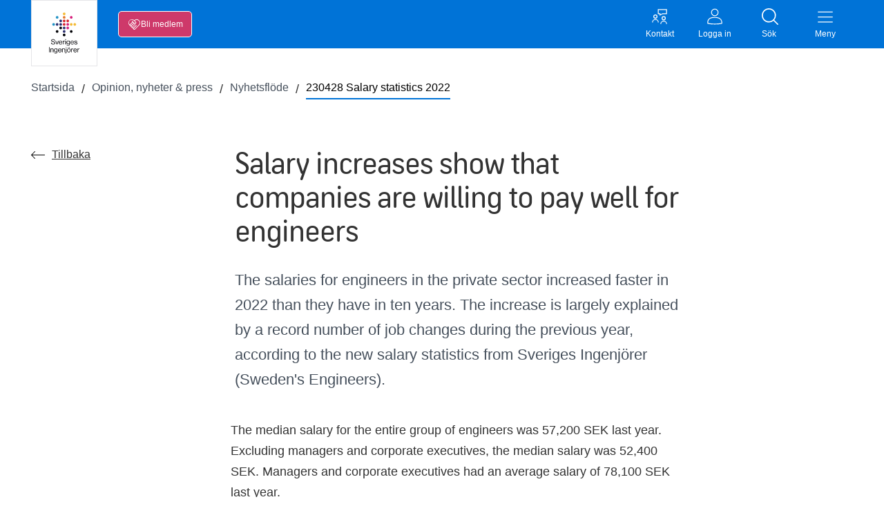

--- FILE ---
content_type: text/html; charset=utf-8
request_url: https://www.sverigesingenjorer.se/opinion-och-press/nyheter/230428-salary-statistics-2022/
body_size: 12847
content:




<!doctype html>
<html lang="sv">
<head>
    <meta charset="utf-8">
    <meta http-equiv="x-ua-compatible" content="ie=edge">
    <meta name="viewport" content="width=device-width, initial-scale=1, maximum-scale=5">


        <meta name="title" content="230428 Salary statistics 2022">

        <meta property="og:url" content="https://www.sverigesingenjorer.se/opinion-och-press/nyheter/230428-salary-statistics-2022/" />
        <meta property="og:type" content="article" />
        <meta property="og:title" content="230428 Salary statistics 2022" />
        <meta property="og:description" />
        <meta property="og:image" content="" />
        <meta name="twitter:card"
              content="summary">
        <meta name="twitter:site" content="https://www.sverigesingenjorer.se/opinion-och-press/nyheter/230428-salary-statistics-2022/">
        <meta name="twitter:title" content="230428 Salary statistics 2022">
        <meta name="twitter:description">

    <title>230428 Salary statistics 2022</title>
    <link href="/Content/assets/toolkit/styles/toolkit.css?v=qNnYG66QQYtdwZSk1G8OgbfOG_WGrBIaqE71b_JF5VE"
          rel="stylesheet" />

    <link rel="apple-touch-icon" sizes="180x180" href="/Content/apple-touch-icon.png">
    <link rel="icon" type="image/png" sizes="32x32" href="/Content/favicon-32x32.png">
    <link rel="icon" type="image/png" sizes="16x16" href="/Content/favicon-16x16.png">

    <style>
        #epi-quickNavigator {
            left: 0 !important;
            top: auto !important;
            bottom: 0 !important;
            right: auto !important;
        }

            #epi-quickNavigator .epi-quickNavigator-dropdown {
                display: none !important;
            }

            #epi-quickNavigator span {
                margin: 6px 0 0 !important;
            }
    </style>

    <script data-cmp-vendor="s898" data-cmp-purpose="c54" class="cmplazyload" data-cmp-src="https://cdn.optimizely.com/js/4907667034996736.js"></script>



<!-- Matomo Tag Manager -->
<script>
var _mtm = window._mtm = window._mtm || [];
_mtm.push({'mtm.startTime': (new Date().getTime()), 'event': 'mtm.Start'});
var d=document, g=d.createElement('script'), s=d.getElementsByTagName('script')[0];
g.async=true; g.src='https://cdn.matomo.cloud/sverigesingenjorer.matomo.cloud/container_XXOlTmI0.js'; s.parentNode.insertBefore(g,s);
</script>
<!-- End Matomo Tag Manager --> 

<meta name="google-site-verification" content="ACYL5txsY4iHQXQB44sG-8H3OX5mNMaaV6j_mKae1nk" />
    <script>
!function(T,l,y){var S=T.location,k="script",D="instrumentationKey",C="ingestionendpoint",I="disableExceptionTracking",E="ai.device.",b="toLowerCase",w="crossOrigin",N="POST",e="appInsightsSDK",t=y.name||"appInsights";(y.name||T[e])&&(T[e]=t);var n=T[t]||function(d){var g=!1,f=!1,m={initialize:!0,queue:[],sv:"5",version:2,config:d};function v(e,t){var n={},a="Browser";return n[E+"id"]=a[b](),n[E+"type"]=a,n["ai.operation.name"]=S&&S.pathname||"_unknown_",n["ai.internal.sdkVersion"]="javascript:snippet_"+(m.sv||m.version),{time:function(){var e=new Date;function t(e){var t=""+e;return 1===t.length&&(t="0"+t),t}return e.getUTCFullYear()+"-"+t(1+e.getUTCMonth())+"-"+t(e.getUTCDate())+"T"+t(e.getUTCHours())+":"+t(e.getUTCMinutes())+":"+t(e.getUTCSeconds())+"."+((e.getUTCMilliseconds()/1e3).toFixed(3)+"").slice(2,5)+"Z"}(),iKey:e,name:"Microsoft.ApplicationInsights."+e.replace(/-/g,"")+"."+t,sampleRate:100,tags:n,data:{baseData:{ver:2}}}}var h=d.url||y.src;if(h){function a(e){var t,n,a,i,r,o,s,c,u,p,l;g=!0,m.queue=[],f||(f=!0,t=h,s=function(){var e={},t=d.connectionString;if(t)for(var n=t.split(";"),a=0;a<n.length;a++){var i=n[a].split("=");2===i.length&&(e[i[0][b]()]=i[1])}if(!e[C]){var r=e.endpointsuffix,o=r?e.location:null;e[C]="https://"+(o?o+".":"")+"dc."+(r||"services.visualstudio.com")}return e}(),c=s[D]||d[D]||"",u=s[C],p=u?u+"/v2/track":d.endpointUrl,(l=[]).push((n="SDK LOAD Failure: Failed to load Application Insights SDK script (See stack for details)",a=t,i=p,(o=(r=v(c,"Exception")).data).baseType="ExceptionData",o.baseData.exceptions=[{typeName:"SDKLoadFailed",message:n.replace(/\./g,"-"),hasFullStack:!1,stack:n+"\nSnippet failed to load ["+a+"] -- Telemetry is disabled\nHelp Link: https://go.microsoft.com/fwlink/?linkid=2128109\nHost: "+(S&&S.pathname||"_unknown_")+"\nEndpoint: "+i,parsedStack:[]}],r)),l.push(function(e,t,n,a){var i=v(c,"Message"),r=i.data;r.baseType="MessageData";var o=r.baseData;return o.message='AI (Internal): 99 message:"'+("SDK LOAD Failure: Failed to load Application Insights SDK script (See stack for details) ("+n+")").replace(/\"/g,"")+'"',o.properties={endpoint:a},i}(0,0,t,p)),function(e,t){if(JSON){var n=T.fetch;if(n&&!y.useXhr)n(t,{method:N,body:JSON.stringify(e),mode:"cors"});else if(XMLHttpRequest){var a=new XMLHttpRequest;a.open(N,t),a.setRequestHeader("Content-type","application/json"),a.send(JSON.stringify(e))}}}(l,p))}function i(e,t){f||setTimeout(function(){!t&&m.core||a()},500)}var e=function(){var n=l.createElement(k);n.src=h;var e=y[w];return!e&&""!==e||"undefined"==n[w]||(n[w]=e),n.onload=i,n.onerror=a,n.onreadystatechange=function(e,t){"loaded"!==n.readyState&&"complete"!==n.readyState||i(0,t)},n}();y.ld<0?l.getElementsByTagName("head")[0].appendChild(e):setTimeout(function(){l.getElementsByTagName(k)[0].parentNode.appendChild(e)},y.ld||0)}try{m.cookie=l.cookie}catch(p){}function t(e){for(;e.length;)!function(t){m[t]=function(){var e=arguments;g||m.queue.push(function(){m[t].apply(m,e)})}}(e.pop())}var n="track",r="TrackPage",o="TrackEvent";t([n+"Event",n+"PageView",n+"Exception",n+"Trace",n+"DependencyData",n+"Metric",n+"PageViewPerformance","start"+r,"stop"+r,"start"+o,"stop"+o,"addTelemetryInitializer","setAuthenticatedUserContext","clearAuthenticatedUserContext","flush"]),m.SeverityLevel={Verbose:0,Information:1,Warning:2,Error:3,Critical:4};var s=(d.extensionConfig||{}).ApplicationInsightsAnalytics||{};if(!0!==d[I]&&!0!==s[I]){var c="onerror";t(["_"+c]);var u=T[c];T[c]=function(e,t,n,a,i){var r=u&&u(e,t,n,a,i);return!0!==r&&m["_"+c]({message:e,url:t,lineNumber:n,columnNumber:a,error:i}),r},d.autoExceptionInstrumented=!0}return m}(y.cfg);function a(){y.onInit&&y.onInit(n)}(T[t]=n).queue&&0===n.queue.length?(n.queue.push(a),n.trackPageView({})):a()}(window,document,{src: "https://js.monitor.azure.com/scripts/b/ai.2.gbl.min.js", crossOrigin: "anonymous", cfg: {instrumentationKey: '422a7abb-c25a-4210-9669-a563f923355c', disableCookiesUsage: false }});
</script>

</head>


<body>
<!-- Consentmanager script -->

<script>if (!("gdprAppliesGlobally" in window)) { window.gdprAppliesGlobally = true } if (!("cmp_id" in window) || window.cmp_id < 1) { window.cmp_id = 0 } if (!("cmp_cdid" in window)) { window.cmp_cdid = "58583af201042" } if (!("cmp_params" in window)) { window.cmp_params = "" } if (!("cmp_host" in window)) { window.cmp_host = "d.delivery.consentmanager.net" } if (!("cmp_cdn" in window)) { window.cmp_cdn = "cdn.consentmanager.net" } if (!("cmp_proto" in window)) { window.cmp_proto = "https:" } if (!("cmp_codesrc" in window)) { window.cmp_codesrc = "1" } window.cmp_getsupportedLangs = function () { var b = ["DE", "EN", "FR", "IT", "NO", "DA", "FI", "ES", "PT", "RO", "BG", "ET", "EL", "GA", "HR", "LV", "LT", "MT", "NL", "PL", "SV", "SK", "SL", "CS", "HU", "RU", "SR", "ZH", "TR", "UK", "AR", "BS"]; if ("cmp_customlanguages" in window) { for (var a = 0; a < window.cmp_customlanguages.length; a++) { b.push(window.cmp_customlanguages[a].l.toUpperCase()) } } return b }; window.cmp_getRTLLangs = function () { var a = ["AR"]; if ("cmp_customlanguages" in window) { for (var b = 0; b < window.cmp_customlanguages.length; b++) { if ("r" in window.cmp_customlanguages[b] && window.cmp_customlanguages[b].r) { a.push(window.cmp_customlanguages[b].l) } } } return a }; window.cmp_getlang = function (j) { if (typeof (j) != "boolean") { j = true } if (j && typeof (cmp_getlang.usedlang) == "string" && cmp_getlang.usedlang !== "") { return cmp_getlang.usedlang } var g = window.cmp_getsupportedLangs(); var c = []; var f = location.hash; var e = location.search; var a = "languages" in navigator ? navigator.languages : []; if (f.indexOf("cmplang=") != -1) { c.push(f.substr(f.indexOf("cmplang=") + 8, 2).toUpperCase()) } else { if (e.indexOf("cmplang=") != -1) { c.push(e.substr(e.indexOf("cmplang=") + 8, 2).toUpperCase()) } else { if ("cmp_setlang" in window && window.cmp_setlang != "") { c.push(window.cmp_setlang.toUpperCase()) } else { if (a.length > 0) { for (var d = 0; d < a.length; d++) { c.push(a[d]) } } } } } if ("language" in navigator) { c.push(navigator.language) } if ("userLanguage" in navigator) { c.push(navigator.userLanguage) } var h = ""; for (var d = 0; d < c.length; d++) { var b = c[d].toUpperCase(); if (g.indexOf(b) != -1) { h = b; break } if (b.indexOf("-") != -1) { b = b.substr(0, 2) } if (g.indexOf(b) != -1) { h = b; break } } if (h == "" && typeof (cmp_getlang.defaultlang) == "string" && cmp_getlang.defaultlang !== "") { return cmp_getlang.defaultlang } else { if (h == "") { h = "EN" } } h = h.toUpperCase(); return h }; (function () { var y = document; var z = y.getElementsByTagName; var j = window; var r = ""; var b = "_en"; if ("cmp_getlang" in j) { r = j.cmp_getlang().toLowerCase(); if ("cmp_customlanguages" in j) { var g = j.cmp_customlanguages; for (var u = 0; u < g.length; u++) { if (g[u].l.toLowerCase() == r) { r = "en"; break } } } b = "_" + r } function A(e, D) { e += "="; var d = ""; var m = e.length; var i = location; var E = i.hash; var w = i.search; var s = E.indexOf(e); var C = w.indexOf(e); if (s != -1) { d = E.substring(s + m, 9999) } else { if (C != -1) { d = w.substring(C + m, 9999) } else { return D } } var B = d.indexOf("&"); if (B != -1) { d = d.substring(0, B) } return d } var n = ("cmp_proto" in j) ? j.cmp_proto : "https:"; if (n != "http:" && n != "https:") { n = "https:" } var h = ("cmp_ref" in j) ? j.cmp_ref : location.href; if (h.length > 300) { h = h.substring(0, 300) } var k = y.createElement("script"); k.setAttribute("data-cmp-ab", "1"); var c = A("cmpdesign", "cmp_design" in j ? j.cmp_design : ""); var f = A("cmpregulationkey", "cmp_regulationkey" in j ? j.cmp_regulationkey : ""); var v = A("cmpgppkey", "cmp_gppkey" in j ? j.cmp_gppkey : ""); var p = A("cmpatt", "cmp_att" in j ? j.cmp_att : ""); k.src = n + "//" + j.cmp_host + "/delivery/cmp.php?" + ("cmp_id" in j && j.cmp_id > 0 ? "id=" + j.cmp_id : "") + ("cmp_cdid" in j ? "&cdid=" + j.cmp_cdid : "") + "&h=" + encodeURIComponent(h) + (c != "" ? "&cmpdesign=" + encodeURIComponent(c) : "") + (f != "" ? "&cmpregulationkey=" + encodeURIComponent(f) : "") + (v != "" ? "&cmpgppkey=" + encodeURIComponent(v) : "") + (p != "" ? "&cmpatt=" + encodeURIComponent(p) : "") + ("cmp_params" in j ? "&" + j.cmp_params : "") + (y.cookie.length > 0 ? "&__cmpfcc=1" : "") + "&l=" + r.toLowerCase() + "&o=" + (new Date()).getTime(); k.type = "text/javascript"; k.async = true; if (y.currentScript && y.currentScript.parentElement) { y.currentScript.parentElement.appendChild(k) } else { if (y.body) { y.body.appendChild(k) } else { var q = ["body", "div", "span", "script", "head"]; for (var u = 0; u < q.length; u++) { var x = z(q[u]); if (x.length > 0) { x[0].appendChild(k); break } } } } var o = "js"; var t = A("cmpdebugunminimized", "cmpdebugunminimized" in j ? j.cmpdebugunminimized : 0) > 0 ? "" : ".min"; var a = A("cmpdebugcoverage", "cmp_debugcoverage" in j ? j.cmp_debugcoverage : ""); if (a == "1") { o = "instrumented"; t = "" } var k = y.createElement("script"); k.src = n + "//" + j.cmp_cdn + "/delivery/" + o + "/cmp" + b + t + ".js"; k.type = "text/javascript"; k.setAttribute("data-cmp-ab", "1"); k.async = true; if (y.currentScript && y.currentScript.parentElement) { y.currentScript.parentElement.appendChild(k) } else { if (y.body) { y.body.appendChild(k) } else { var x = z("body"); if (x.length == 0) { x = z("div") } if (x.length == 0) { x = z("span") } if (x.length == 0) { x = z("ins") } if (x.length == 0) { x = z("script") } if (x.length == 0) { x = z("head") } if (x.length > 0) { x[0].appendChild(k) } } } })(); window.cmp_addFrame = function (b) { if (!window.frames[b]) { if (document.body) { var a = document.createElement("iframe"); a.style.cssText = "display:none"; if ("cmp_cdn" in window && "cmp_ultrablocking" in window && window.cmp_ultrablocking > 0) { a.src = "//" + window.cmp_cdn + "/delivery/empty.html" } a.name = b; a.setAttribute("title", "Intentionally hidden, please ignore"); a.setAttribute("role", "none"); a.setAttribute("tabindex", "-1"); document.body.appendChild(a) } else { window.setTimeout(window.cmp_addFrame, 10, b) } } }; window.cmp_rc = function (c, b) { var j = document.cookie; var g = ""; var e = 0; var f = false; while (j != "" && e < 100) { e++; while (j.substr(0, 1) == " ") { j = j.substr(1, j.length) } var h = j.substring(0, j.indexOf("=")); if (j.indexOf(";") != -1) { var k = j.substring(j.indexOf("=") + 1, j.indexOf(";")) } else { var k = j.substr(j.indexOf("=") + 1, j.length) } if (c == h) { g = k; f = true } var d = j.indexOf(";") + 1; if (d == 0) { d = j.length } j = j.substring(d, j.length) } if (!f && typeof (b) == "string") { g = b } return (g) }; window.cmp_stub = function () { var a = arguments; __cmp.a = __cmp.a || []; if (!a.length) { return __cmp.a } else { if (a[0] === "ping") { if (a[1] === 2) { a[2]({ gdprApplies: gdprAppliesGlobally, cmpLoaded: false, cmpStatus: "stub", displayStatus: "hidden", apiVersion: "2.2", cmpId: 31 }, true) } else { a[2](false, true) } } else { if (a[0] === "getUSPData") { a[2]({ version: 1, uspString: window.cmp_rc("__cmpccpausps", "1---") }, true) } else { if (a[0] === "getTCData") { __cmp.a.push([].slice.apply(a)) } else { if (a[0] === "addEventListener" || a[0] === "removeEventListener") { __cmp.a.push([].slice.apply(a)) } else { if (a.length == 4 && a[3] === false) { a[2]({}, false) } else { __cmp.a.push([].slice.apply(a)) } } } } } } }; window.cmp_gpp_ping = function () { return { gppVersion: "1.1", cmpStatus: "stub", cmpDisplayStatus: "hidden", signalStatus: "not ready", supportedAPIs: ["5:tcfcav1", "7:usnat", "8:usca", "9:usva", "10:usco", "11:usut", "12:usct"], cmpId: 31, sectionList: [], applicableSections: [0], gppString: "", parsedSections: {} } }; window.cmp_gppstub = function () { var c = arguments; __gpp.q = __gpp.q || []; if (!c.length) { return __gpp.q } var h = c[0]; var g = c.length > 1 ? c[1] : null; var f = c.length > 2 ? c[2] : null; var a = null; var j = false; if (h === "ping") { a = window.cmp_gpp_ping(); j = true } else { if (h === "addEventListener") { __gpp.e = __gpp.e || []; if (!("lastId" in __gpp)) { __gpp.lastId = 0 } __gpp.lastId++; var d = __gpp.lastId; __gpp.e.push({ id: d, callback: g }); a = { eventName: "listenerRegistered", listenerId: d, data: true, pingData: window.cmp_gpp_ping() }; j = true } else { if (h === "removeEventListener") { __gpp.e = __gpp.e || []; a = false; for (var e = 0; e < __gpp.e.length; e++) { if (__gpp.e[e].id == f) { __gpp.e[e].splice(e, 1); a = true; break } } j = true } else { __gpp.q.push([].slice.apply(c)) } } } if (a !== null && typeof (g) === "function") { g(a, j) } }; window.cmp_msghandler = function (d) { var a = typeof d.data === "string"; try { var c = a ? JSON.parse(d.data) : d.data } catch (f) { var c = null } if (typeof (c) === "object" && c !== null && "__cmpCall" in c) { var b = c.__cmpCall; window.__cmp(b.command, b.parameter, function (h, g) { var e = { __cmpReturn: { returnValue: h, success: g, callId: b.callId } }; d.source.postMessage(a ? JSON.stringify(e) : e, "*") }) } if (typeof (c) === "object" && c !== null && "__uspapiCall" in c) { var b = c.__uspapiCall; window.__uspapi(b.command, b.version, function (h, g) { var e = { __uspapiReturn: { returnValue: h, success: g, callId: b.callId } }; d.source.postMessage(a ? JSON.stringify(e) : e, "*") }) } if (typeof (c) === "object" && c !== null && "__tcfapiCall" in c) { var b = c.__tcfapiCall; window.__tcfapi(b.command, b.version, function (h, g) { var e = { __tcfapiReturn: { returnValue: h, success: g, callId: b.callId } }; d.source.postMessage(a ? JSON.stringify(e) : e, "*") }, b.parameter) } if (typeof (c) === "object" && c !== null && "__gppCall" in c) { var b = c.__gppCall; window.__gpp(b.command, function (h, g) { var e = { __gppReturn: { returnValue: h, success: g, callId: b.callId } }; d.source.postMessage(a ? JSON.stringify(e) : e, "*") }, "parameter" in b ? b.parameter : null, "version" in b ? b.version : 1) } }; window.cmp_setStub = function (a) { if (!(a in window) || (typeof (window[a]) !== "function" && typeof (window[a]) !== "object" && (typeof (window[a]) === "undefined" || window[a] !== null))) { window[a] = window.cmp_stub; window[a].msgHandler = window.cmp_msghandler; window.addEventListener("message", window.cmp_msghandler, false) } }; window.cmp_setGppStub = function (a) { if (!(a in window) || (typeof (window[a]) !== "function" && typeof (window[a]) !== "object" && (typeof (window[a]) === "undefined" || window[a] !== null))) { window[a] = window.cmp_gppstub; window[a].msgHandler = window.cmp_msghandler; window.addEventListener("message", window.cmp_msghandler, false) } }; window.cmp_addFrame("__cmpLocator"); if (!("cmp_disableusp" in window) || !window.cmp_disableusp) { window.cmp_addFrame("__uspapiLocator") } if (!("cmp_disabletcf" in window) || !window.cmp_disabletcf) { window.cmp_addFrame("__tcfapiLocator") } if (!("cmp_disablegpp" in window) || !window.cmp_disablegpp) { window.cmp_addFrame("__gppLocator") } window.cmp_setStub("__cmp"); if (!("cmp_disabletcf" in window) || !window.cmp_disabletcf) { window.cmp_setStub("__tcfapi") } if (!("cmp_disableusp" in window) || !window.cmp_disableusp) { window.cmp_setStub("__uspapi") } if (!("cmp_disablegpp" in window) || !window.cmp_disablegpp) { window.cmp_setGppStub("__gpp") };</script>

<!-- End Consentmanager script -->    <div class="site-wrapper">



<header id="site-header" class="top-navigation-new">

    <div class="grid-container">
        <div class="grid-x">
            <div class="cell">
                <div class="top-navigation-new__wrapper">
                    <div class="large-4 column">
                        <a href="/" class="top-navigation__new-logo">
                            <img class="top-navigation-new__icon" src="/Content/assets/toolkit/icons/nylogo.svg" alt="Sveriges Ingenjörer">
                        </a>
                        <a href="/" class="top-navigation__new-logo--sticky">
                            <img class="top-navigation-new__icon--sticky" src="/Content/assets/toolkit/icons/favicon-mono.svg" alt="Sveriges Ingenjörer">
                        </a>

                            <a href="/ansokan/" class="top-navigation-new__cta show-for-medium">
                                <svg class="svg-membership-dims top-navigation-new__my-pages-icon" focusable="false">
                                    <use xlink:href="/Content/assets/toolkit/sprite/symbol/svg/sprite.symbol.svg#membership"></use>
                                </svg>
                                <span>Bli medlem</span>
                            </a>
                    </div>
            
                    <div class="large-4 column column__flex-end">

                        <a href="/hjalp-kontakt/kontakta-oss/" class="top-navigation-new__wrapper--link ">
                            <div class="link-wrapper">
                                <svg class="svg-advisery-dims top-navigation-new__my-pages-icon" focusable="false">
                                    <use xlink:href="/Content/assets/toolkit/sprite/symbol/svg/sprite.symbol.svg#advisery"></use>
                                </svg>
                            </div>

                            <span>Kontakt</span>
                        </a>

                        <a href="/login/ "
                        class="top-navigation-new__wrapper--link
                                    
                                    ">
                            <div class="link-wrapper ">
                                <svg class="svg-trustee-dims top-navigation-new__my-pages-icon" focusable="false">
                                    <use xlink:href="/Content/assets/toolkit/sprite/symbol/svg/sprite.symbol.svg#trustee"></use>
                                </svg>
                            </div>

                            <span>Logga in</span>
                        </a>

                        <a href="#" id="searchToggle"
                        class="top-navigation-new__toggle top-navigation--searchtoggle top-navigation-new__wrapper--link">
                            <div class="top-navigation-new__wrapper--link__open">
                                <div class="link-wrapper">
                                    <svg class="svg-magnifying-glass-dims" focusable="false">
                                        <use xlink:href="/Content/assets/toolkit/sprite/symbol/svg/sprite.symbol.svg#magnifying-glass"></use>
                                    </svg>
                                </div>
                                <span>Sök</span>
                            </div>
                            <div class="top-navigation-new__wrapper--link__close">
                                <div class="link-wrapper">
                                    <svg class="svg-close-dims" focusable="false">
                                        <use xlink:href="/Content/assets/toolkit/sprite/symbol/svg/sprite.symbol.svg#close"></use>
                                    </svg>
                                </div>
                                <span>Stäng</span>
                            </div>
                        </a>


                        <a href="#" class="top-navigation-new__toggle top-navigation-new__wrapper--link" data-toggle-target="menu">
                            <div class="top-navigation-new__wrapper--link__open">
                                <div class="link-wrapper">
                                    <svg class="svg-menu-dims" focusable="false">
                                        <use xlink:href="/Content/assets/toolkit/sprite/symbol/svg/sprite.symbol.svg#menu"></use>
                                    </svg>
                                </div>

                                <span>Meny</span>
                            </div>
                            <div class="top-navigation-new__wrapper--link__close">
                                <div class="link-wrapper">
                                    <svg class="svg-close-dims" focusable="false">
                                        <use xlink:href="/Content/assets/toolkit/sprite/symbol/svg/sprite.symbol.svg#close"></use>
                                    </svg>
                                </div>

                                <span>Stäng</span>
                            </div>
                        </a>
                    </div>
                </div>
            </div>
        </div>

        <div id="menu" class="nav-modal menu-modal-new menu-modal-new--right hide">
            <ul class="top-navigation-new__items">

                        <li class="top-navigation-new__item ">
                            <div class="top-navigation-new__top-item nav-item">

                                <a href="/medlemskap/" class="top-navigation-new__top-item__link ">
                                    Medlemskapet
                                </a>

                                <button class="sublevel-toggle">
                                    <svg class="svg-down-dims plus" focusable="false">
                                        <use xlink:href="/Content/assets/toolkit/sprite/symbol/svg/sprite.symbol.svg#down"></use>
                                    </svg>
                                </button>
                            </div>

                            <ul class="top-navigation-new__sub-items">
                                    <li class="top-navigation-new__sub-item nav-item">
                                        <a href="/medlemskap/vem-kan-bli-medlem/" class="">Vem kan bli medlem?</a>
                                    </li>
                                    <li class="top-navigation-new__sub-item nav-item">
                                        <a href="/medlemskap/inkomstforsakringen/" class="">Inkomstf&#xF6;rs&#xE4;kring</a>
                                    </li>
                                    <li class="top-navigation-new__sub-item nav-item">
                                        <a href="/medlemskap/radgivning-och-forhandling/" class="">R&#xE5;dgivning och f&#xF6;rhandling</a>
                                    </li>
                                    <li class="top-navigation-new__sub-item nav-item">
                                        <a href="/medlemskap/ny-teknik/" class="">Ny Teknik</a>
                                    </li>
                                    <li class="top-navigation-new__sub-item nav-item">
                                        <a href="/medlemskap/forsakringar/" class="">F&#xF6;rs&#xE4;kringar</a>
                                    </li>
                                    <li class="top-navigation-new__sub-item nav-item">
                                        <a href="/medlemskap/bolan-och-medlemslan/" class="">Bol&#xE5;n och medlemsl&#xE5;n</a>
                                    </li>
                                    <li class="top-navigation-new__sub-item nav-item">
                                        <a href="/medlemskap/formaner/" class="">Fler f&#xF6;rm&#xE5;ner</a>
                                    </li>
                            </ul>
                        </li>
                        <li class="top-navigation-new__item ">
                            <div class="top-navigation-new__top-item nav-item">

                                <a href="/lon/" class="top-navigation-new__top-item__link ">
                                    L&#xF6;n
                                </a>

                                <button class="sublevel-toggle">
                                    <svg class="svg-down-dims plus" focusable="false">
                                        <use xlink:href="/Content/assets/toolkit/sprite/symbol/svg/sprite.symbol.svg#down"></use>
                                    </svg>
                                </button>
                            </div>

                            <ul class="top-navigation-new__sub-items">
                                    <li class="top-navigation-new__sub-item nav-item">
                                        <a href="/lon/forhandla-din-lon/" class="">F&#xF6;rhandla din l&#xF6;n</a>
                                    </li>
                                    <li class="top-navigation-new__sub-item nav-item">
                                        <a href="/lon/lonestatistik/" class="">L&#xF6;nestatistik</a>
                                    </li>
                                    <li class="top-navigation-new__sub-item nav-item">
                                        <a href="/lon/civilingenjor-lon/" class="">Civilingenj&#xF6;r &#x2013; l&#xF6;n</a>
                                    </li>
                            </ul>
                        </li>
                        <li class="top-navigation-new__item nav-item ">
                            <a href="/kollektivavtal/" class="">Kollektivavtal &amp; svenska modellen</a>
                        </li>
                        <li class="top-navigation-new__item nav-item ">
                            <a href="/lagar-regler/" class="">Lagar &amp; regler</a>
                        </li>
                        <li class="top-navigation-new__item nav-item ">
                            <a href="/pension/" class="">Pension</a>
                        </li>
                        <li class="top-navigation-new__item nav-item ">
                            <a href="/arbetsmiljo/" class="">Arbetsmilj&#xF6;</a>
                        </li>
                        <li class="top-navigation-new__item nav-item ">
                            <a href="/kalendarium/" class="">Kalendarium - aktuella event</a>
                        </li>
                        <li class="top-navigation-new__item nav-item ">
                            <a href="/play/" class="">V&#xE5;r playkanal - webbinarier &amp; poddavsnitt</a>
                        </li>
                        <li class="top-navigation-new__item ">
                            <div class="top-navigation-new__top-item nav-item">

                                <a href="/din-situation/" class="top-navigation-new__top-item__link ">
                                    Din situation
                                </a>

                                <button class="sublevel-toggle">
                                    <svg class="svg-down-dims plus" focusable="false">
                                        <use xlink:href="/Content/assets/toolkit/sprite/symbol/svg/sprite.symbol.svg#down"></use>
                                    </svg>
                                </button>
                            </div>

                            <ul class="top-navigation-new__sub-items">
                                    <li class="top-navigation-new__sub-item nav-item">
                                        <a href="/din-situation/nytt-jobb/" class="">Nytt jobb</a>
                                    </li>
                                    <li class="top-navigation-new__sub-item nav-item">
                                        <a href="/din-situation/varsel-eller-uppsagning/" class="">Varsel, upps&#xE4;gning &amp; utk&#xF6;p</a>
                                    </li>
                                    <li class="top-navigation-new__sub-item nav-item">
                                        <a href="/din-situation/karriar-utveckling/" class="">Karri&#xE4;r &amp; utveckling</a>
                                    </li>
                                    <li class="top-navigation-new__sub-item nav-item">
                                        <a href="/din-situation/pluggar-till-ingenjor/" class="">Pluggar till ingenj&#xF6;r</a>
                                    </li>
                                    <li class="top-navigation-new__sub-item nav-item">
                                        <a href="/din-situation/problem-pa-jobbet/" class="">Problem p&#xE5; jobbet</a>
                                    </li>
                                    <li class="top-navigation-new__sub-item nav-item">
                                        <a href="/din-situation/lon/" class="">Fr&#xE5;gor om l&#xF6;n</a>
                                    </li>
                                    <li class="top-navigation-new__sub-item nav-item">
                                        <a href="/din-situation/pension/" class="">Inf&#xF6;r pension</a>
                                    </li>
                                    <li class="top-navigation-new__sub-item nav-item">
                                        <a href="/din-situation/paverka-engagera/" class="">Engagera dig fackligt p&#xE5; jobbet</a>
                                    </li>
                            </ul>
                        </li>
                        <li class="top-navigation-new__item ">
                            <div class="top-navigation-new__top-item nav-item">

                                <a href="/opinion-och-press/" class="top-navigation-new__top-item__link ">
                                    Opinion, nyheter och press
                                </a>

                                <button class="sublevel-toggle">
                                    <svg class="svg-down-dims plus" focusable="false">
                                        <use xlink:href="/Content/assets/toolkit/sprite/symbol/svg/sprite.symbol.svg#down"></use>
                                    </svg>
                                </button>
                            </div>

                            <ul class="top-navigation-new__sub-items">
                                    <li class="top-navigation-new__sub-item nav-item">
                                        <a href="/opinion-och-press/nyheter/" class="">Nyhetsfl&#xF6;de</a>
                                    </li>
                                    <li class="top-navigation-new__sub-item nav-item">
                                        <a href="/opinion-och-press/pressmeddelanden/" class="">Pressmeddelanden</a>
                                    </li>
                            </ul>
                        </li>
                        <li class="top-navigation-new__item ">
                            <div class="top-navigation-new__top-item nav-item">

                                <a href="/om-forbundet/" class="top-navigation-new__top-item__link ">
                                    Om f&#xF6;rbundet
                                </a>

                                <button class="sublevel-toggle">
                                    <svg class="svg-down-dims plus" focusable="false">
                                        <use xlink:href="/Content/assets/toolkit/sprite/symbol/svg/sprite.symbol.svg#down"></use>
                                    </svg>
                                </button>
                            </div>

                            <ul class="top-navigation-new__sub-items">
                                    <li class="top-navigation-new__sub-item nav-item">
                                        <a href="/om-forbundet/organisation/" class="">Organisation och verksamhet</a>
                                    </li>
                                    <li class="top-navigation-new__sub-item nav-item">
                                        <a href="/om-forbundet/medlemsinflytande/" class="">Medlemsinflytande</a>
                                    </li>
                                    <li class="top-navigation-new__sub-item nav-item">
                                        <a href="/om-forbundet/jobba-hos-oss/" class="">Jobba hos oss</a>
                                    </li>
                                    <li class="top-navigation-new__sub-item nav-item">
                                        <a href="/om-forbundet/priser-och-utmarkelser/" class="">Priser och utm&#xE4;rkelser</a>
                                    </li>
                            </ul>
                        </li>
                        <li class="top-navigation-new__item ">
                            <div class="top-navigation-new__top-item nav-item">

                                <a href="/fortroendevald/" class="top-navigation-new__top-item__link ">
                                    F&#xF6;rtroendevald
                                </a>

                                <button class="sublevel-toggle">
                                    <svg class="svg-down-dims plus" focusable="false">
                                        <use xlink:href="/Content/assets/toolkit/sprite/symbol/svg/sprite.symbol.svg#down"></use>
                                    </svg>
                                </button>
                            </div>

                            <ul class="top-navigation-new__sub-items">
                                    <li class="top-navigation-new__sub-item nav-item">
                                        <a href="/fortroendevald/facklig-utbildning/" class="">Facklig utbildning</a>
                                    </li>
                                    <li class="top-navigation-new__sub-item nav-item">
                                        <a href="/fortroendevald/fackligt-uppdrag/" class="">Fackligt uppdrag</a>
                                    </li>
                                    <li class="top-navigation-new__sub-item nav-item">
                                        <a href="/fortroendevald/synas-bjuda-in/" class="">Synas &amp; bjuda in</a>
                                    </li>
                                    <li class="top-navigation-new__sub-item nav-item">
                                        <a href="/fortroendevald/lag-avtal-paverkan/" class="">Lag, avtal &amp; p&#xE5;verkan</a>
                                    </li>
                                    <li class="top-navigation-new__sub-item nav-item">
                                        <a href="/fortroendevald/lon-och-loneprocess/" class="">L&#xF6;n &amp; l&#xF6;neprocess</a>
                                    </li>
                            </ul>
                        </li>
                        <li class="top-navigation-new__item ">
                            <div class="top-navigation-new__top-item nav-item">

                                <a href="/hjalp-kontakt/" class="top-navigation-new__top-item__link ">
                                    Kontakt &amp; hj&#xE4;lp
                                </a>

                                <button class="sublevel-toggle">
                                    <svg class="svg-down-dims plus" focusable="false">
                                        <use xlink:href="/Content/assets/toolkit/sprite/symbol/svg/sprite.symbol.svg#down"></use>
                                    </svg>
                                </button>
                            </div>

                            <ul class="top-navigation-new__sub-items">
                                    <li class="top-navigation-new__sub-item nav-item">
                                        <a href="/hjalp-kontakt/kontakta-oss/" class="">Kontakta oss</a>
                                    </li>
                                    <li class="top-navigation-new__sub-item nav-item">
                                        <a href="/hjalp-kontakt/blanketter/" class="">Blanketter</a>
                                    </li>
                                    <li class="top-navigation-new__sub-item nav-item">
                                        <a href="/hjalp-kontakt/kontakta-medlemsservice/" class="">Kontakta medlemsservice</a>
                                    </li>
                                    <li class="top-navigation-new__sub-item nav-item">
                                        <a href="/hjalp-kontakt/Payment_method/" class="">Membership fees and how to pay them</a>
                                    </li>
                                    <li class="top-navigation-new__sub-item nav-item">
                                        <a href="/hjalp-kontakt/betalsatt/" class="">Betals&#xE4;tt och medlemsavgift</a>
                                    </li>
                                    <li class="top-navigation-new__sub-item nav-item">
                                        <a href="/hjalp-kontakt/fragor-och-svar-om-medlemskapet/" class="">FAQ om medlemskapet</a>
                                    </li>
                            </ul>
                        </li>

                <li class="top-navigation-new__item top-navigation-new__footer nav-item">
                    <a href="/in-english/">
                        <svg class="svg-icon-language-en-dims top-navigation-new__my-pages-icon" focusable="false">
                            <use xlink:href="/Content/assets/toolkit/sprite/symbol/svg/sprite.symbol.svg#icon-language-en"></use>
                        </svg>
                        In English
                    </a>
                </li>
            </ul>
        </div>
    </div>


    

<form action="/sokresultat/" method="GET">
    <fieldset class="search-bar fieldset-new hide">
        <div class="search-bar__wrapper">
            <label class="fieldset__label">S&#xF6;k p&#xE5; hela webbplatsen</label>

            <div class="search-bar__wrapper--inner">
                <input autocomplete="off" name="q" type="search" class="field__element" placeholder="Sök" autofocus>

                <button type="reset" class="search-bar__reset hide">
                    <span class="search-bar__reset--text">
                        Rensa
                    </span>
                    <svg class="svg-close-dims" focusable="false">
                        <use xlink:href="/Content/assets/toolkit/sprite/symbol/svg/sprite.symbol.svg#close"></use>
                    </svg>
                </button>

                <button disabled type="submit" class="button button--grey search-bar__submit">
                    <span class="search-bar__submit--text">
                        Sök
                    </span>

                    <svg class="svg-magnifying-glass-dims" focusable="false">
                        <use xlink:href="/Content/assets/toolkit/sprite/symbol/svg/sprite.symbol.svg#magnifying-glass"></use>
                    </svg>
                </button>

                <ul class="search-bar__suggestions"></ul>
            </div>
        </div>
    </fieldset>
</form>
</header>

            <a href="/ansokan/" class="top-navigation-new__cta show-for-small-only">
                <svg class="svg-membership-dims top-navigation-new__my-pages-icon" focusable="false">
                    <use xlink:href="/Content/assets/toolkit/sprite/symbol/svg/sprite.symbol.svg#membership"></use>
                </svg>
                <span>Bli medlem</span>
            </a>

<div class="top-navigation-new__print-image">
    <img class="top-navigation-new__icon" src="/Content/assets/toolkit/icons/nylogo.svg" alt="Sveriges Ingenjörer">
</div>


<div class="" >
</div>
        
<script type="application/ld+json">
    {
      "@context": "https://schema.org",
      "@type": "Organization",
      "url": "https://www.sverigesingenjorer.se",
      "name": "Sveriges Ingenjörer",
      "address": {
        "@type": "PostalAddress",
        "streetAddress": "Oxtorgsgatan 9-11",
        "addressLocality": "Stockholm",
        "addressCountry": "SV"
        }
    }
</script>







    <div class="section breadcrumbs  new-header-padding">
        <div class="grid-container">
            <div class="grid-x">
                <div class="cell">
                    <ul class="breadcrumbs__items" itemscope itemtype="https://schema.org/BreadcrumbList">

                            <li class="breadcrumbs__item" itemprop="itemListElement" itemscope itemtype="https://schema.org/ListItem">
                                <a class="breadcrumbs__link " href="/" itemprop="item">
                                    <span itemprop="name">Startsida</span>
                                </a>
                                <meta itemprop="position" content="1" />
                            </li>
                            <li class="breadcrumbs__item" itemprop="itemListElement" itemscope itemtype="https://schema.org/ListItem">
                                <a class="breadcrumbs__link " href="/opinion-och-press/" itemprop="item">
                                    <span itemprop="name">Opinion, nyheter &amp; press</span>
                                </a>
                                <meta itemprop="position" content="2" />
                            </li>
                            <li class="breadcrumbs__item" itemprop="itemListElement" itemscope itemtype="https://schema.org/ListItem">
                                <a class="breadcrumbs__link " href="/opinion-och-press/nyheter/" itemprop="item">
                                    <span itemprop="name">Nyhetsfl&#xF6;de</span>
                                </a>
                                <meta itemprop="position" content="3" />
                            </li>
                            <li class="breadcrumbs__item" itemprop="itemListElement" itemscope itemtype="https://schema.org/ListItem">
                                <a class="breadcrumbs__link  breadcrumbs__link--active" href="/opinion-och-press/nyheter/230428-salary-statistics-2022/" itemprop="item">
                                    <span itemprop="name">230428 Salary statistics 2022</span>
                                </a>
                                <meta itemprop="position" content="4" />
                            </li>

                    </ul>
                </div>
            </div>
        </div>
    </div>


<div class="section long-read">
    <div class="grid-container">
        <div class="grid-x grid-margin-x">
            


<div class="large-2 cell show-for-large hide-for-print">
    <a href="/opinion-och-press/nyheter/" class="back">
        <div class="icon-label icon-label--black long-read__icon">
            <svg class="svg-arrow-left-dims icon-label__icon" focusable="false">
                <use xlink:href="/Content/assets/toolkit/sprite/symbol/svg/sprite.symbol.svg#arrow-left"></use>
            </svg>
            Tillbaka
        </div>
    </a>
</div>

            <div class="large-10 small-12 cell">
                <div class="grid-x">

                    <div class="large-12 small-12">
                        <div class="grid-x">

                            <div class="large-12 cell">
                                <div class="grid-x">
                                    <div class="medium-10 large-8 large-offset-1 medium-offset-1 cell">
                                        




    <h1 class="heading heading--1" >Salary increases show that companies are willing to pay well for engineers</h1>
    <div class="preamble">
        
<p>The salaries for engineers in the private sector increased faster in 2022 than they have in ten years. The increase is largely explained by a record number of job changes during the previous year, according to the new salary statistics from Sveriges Ingenj&ouml;rer (Sweden's Engineers).</p>
    </div>



                                        <div class="cell large-10 hide-for-print">
                                            

                                        </div>
                                    </div>
                                </div>
                            </div>

                            <div class="medium-10 large-10 cell">
                                




                                
<div class="" >


    <div id="62102" class="text" data-magellan-target="62102">
        <div class="grid-x grid-margin-x">
            <div class="medium-10 large-10 large-offset-1 medium-offset-1 cell">

<p>The median salary for the entire group of engineers was 57,200 SEK last year. Excluding managers and corporate executives, the median salary was 52,400 SEK. Managers and corporate executives had an average salary of 78,100 SEK last year.</p>
<p>"The salary development for engineers during last year was the highest in ten years. It has been easy to change jobs, and companies have been willing to pay well for the engineers' high competence," says Camilla Frankelius, chief negotiator at Sveriges Ingenj&ouml;rer.</p>
<p>The individual salary increases for engineers in the private sector in 2022 averaged 6.9 percent, which is significantly higher than the 5 percent average during the period from 2013 to 2021. The public sector does not see such high increases; individual salary increases there are at 3.9 percent, which is close to the average during the same period. One in four engineers, 25 percent, in the private sector changed jobs externally or internally within their company last year.</p>
<p>"A job change usually results in a higher salary increase compared to staying in the same position, and is therefore one of the most important explanations for the salaries rising so quickly last year," says Camilla Frankelius, chief negotiator at Sveriges Ingenj&ouml;rer.</p>
<p>Changing jobs leads to a quick increase in salary in young years. Even experienced engineers receive salary increases that often give the individual more than double the percentage salary increase of those who did not change jobs or employers.</p>
<p>In the youngest age groups, those who changed jobs last year received individual salary increases of 15-16 percent, while those who did not change landed between 7 and 9 percent on average. An engineer in the age group 50-54 who changed jobs in 2022 received an average increase of 8 percent, while those who stayed in the same job received barely 4 percent.</p>
<p>"The job market for engineers is and has been very good during the year, and unemployment is still below 1 percent," says Camilla Frankelius.</p>
<h3>Salary statistics from Sveriges Ingenj&ouml;rer</h3>
<p>Median salary for all engineers: 57,200 SEK/month</p>
<p>Median salary excluding managers/corporate executives: 52,400 SEK/month</p>
<p>Median salary for managers/corporate executives: 78,100 SEK/month</p>
<p>Median salary for engineering graduates: 50,700 SEK/month</p>
<p>Median salary for civil engineers: 59,400 SEK/month</p>
<h4>About the statistics</h4>
<p>This report shows salary increases for identical individuals, meaning individuals who were included in the union's salary statistics for two consecutive years. Approximately 70 percent of those who respond to the salary survey in a given year also responded the previous year. All figures are taken from Sveriges Ingenj&ouml;rer's salary statistics for the years 2013 to 2022.</p>            </div>
        </div>
    </div>
</div>

                                


                            </div>
                        </div>
                    </div>
                </div>
            </div>
        </div>
    </div>
</div>


   


        
    </div>



    

<footer id="site-footer" class="footer ">
    <div class="grid-container">
        <div class="grid-x">
            <div class="cell large-8 footer__column">
                <h2 class="heading heading--5">Genv&#xE4;gar</h2>
                <div class="grid-x">
                        <div class="cell medium-4 small-6 footer__column--links">
                                <a href="/lon/" class="footer__column--link ">L&#xF6;n</a>
                                <a href="/medlemskap/inkomstforsakringen/" class="footer__column--link ">Inkomstf&#xF6;rs&#xE4;kring</a>
                                <a href="/kalendarium/" class="footer__column--link ">Kalendarium</a>
                                <a href="/opinion-och-press/" class="footer__column--link ">Opinion, nyheter och press</a>
                                <a href="/medlemskap/" class="footer__column--link ">Medlemskapet</a>
                        </div>
                        <div class="cell medium-4 small-6 footer__column--links">
                                <a href="/kollektivavtal/" class="footer__column--link ">Kollektivavtal &amp; svenska modellen</a>
                                <a href="/hjalp-kontakt/blanketter/" class="footer__column--link ">Blanketter</a>
                                <a href="/medlemskap/ny-teknik/" class="footer__column--link ">Ny Teknik</a>
                                <a href="/hjalp-kontakt/fragor-och-svar-om-medlemskapet/" class="footer__column--link ">FAQ om medlemskapet</a>
                                <a href="/lagar-regler/faq-arbetsratt/" class="footer__column--link ">FAQ arbetsr&#xE4;tt</a>
                        </div>
                        <div class="cell medium-4 small-6 footer__column--links">
                                <a href="/om-forbundet/jobba-hos-oss/" class="footer__column--link ">Jobba hos oss</a>
                                <a href="/fortroendevald/" class="footer__column--link ">F&#xF6;rtroendevald</a>
                                <a href="https://ingenjoren.se/" class="footer__column--link ">Ingenj&#xF6;ren</a>
                                <a href="/in-english/" class="footer__column--link ">In English</a>
                                <a href="/allmant/tillganglighetsredogorelse/" class="footer__column--link ">Tillg&#xE4;nglighetsredog&#xF6;relse</a>
                        </div>
                </div>
            </div>

            <div class="cell large-4 footer__column">
                <h2 class="heading heading--5">Medlem</h2>

                    <a href="/hjalp-kontakt/kontakta-oss/" class="footer__column--link ">Kontakta oss</a>
                    <a href="/inloggat/" class="footer__column--link ">Inloggat</a>

                <div class="footer__social-media--wrapper">
                    <h2 class="heading heading--5">F&#xF6;lj oss</h2>

                    <div class="footer__social-media--icon-wrapper">
                                <a href="https://www.facebook.com/SverigesIngenjorer/" aria-label="Länk till Facebook" target="_blank" class="footer__social-media--icon">
                                    <svg class="svg-facebook-dims" focusable="false">
                                        <use xlink:href="/Content/assets/toolkit/sprite/symbol/svg/sprite.symbol.svg#facebook"></use>
                                    </svg>
                                    <span>Facebook</span>
                                </a>
                                <a href="https://se.linkedin.com/company/sveriges-ingenjorer" aria-label="Länk till LinkedIn" target="_blank" class="footer__social-media--icon">
                                    <svg class="svg-facebook-dims" focusable="false">
                                        <use xlink:href="/Content/assets/toolkit/sprite/symbol/svg/sprite.symbol.svg#linkedin"></use>
                                    </svg>
                                    <span>LinkedIn</span>
                                </a>
                                <a href="https://www.youtube.com/user/sverigesingenjorer" aria-label="Länk till Youtube" target="_blank" class="footer__social-media--icon">
                                    <svg class="svg-facebook-dims" focusable="false">
                                        <use xlink:href="/Content/assets/toolkit/sprite/symbol/svg/sprite.symbol.svg#youtube"></use>
                                    </svg>
                                    <span>Youtube</span>
                                </a>
                                <a href="https://www.instagram.com/sverigesingenjorer/" aria-label="Länk till Instagram" target="_blank" class="footer__social-media--icon">
                                    <svg class="svg-facebook-dims" focusable="false">
                                        <use xlink:href="/Content/assets/toolkit/sprite/symbol/svg/sprite.symbol.svg#instagram"></use>
                                    </svg>
                                    <span>Instagram</span>
                                </a>
                                <a href="https://bsky.app/profile/sverigesingenjorer.bsky.social" aria-label="Länk till Bluesky" target="_blank" class="footer__social-media--icon">
                                    <svg class="svg-facebook-dims" focusable="false">
                                        <use xlink:href="/Content/assets/toolkit/sprite/symbol/svg/sprite.symbol.svg#bluesky"></use>
                                    </svg>
                                    <span>Bluesky</span>
                                </a>
                                <a href="https://www.threads.net/@sverigesingenjorer" aria-label="Länk till Threads" target="_blank" class="footer__social-media--icon">
                                    <svg class="svg-facebook-dims" focusable="false">
                                        <use xlink:href="/Content/assets/toolkit/sprite/symbol/svg/sprite.symbol.svg#threads"></use>
                                    </svg>
                                    <span>Threads</span>
                                </a>
                                <a href="https://www.ingenjoren.se/" aria-label="Länk till Ingenj&#xF6;ren" target="_blank" class="footer__social-media--icon">
                                    <svg class="svg-facebook-dims" focusable="false">
                                        <use xlink:href="/Content/assets/toolkit/sprite/symbol/svg/sprite.symbol.svg#ingenjoren"></use>
                                    </svg>
                                    <span>Ingenj&#xF6;ren</span>
                                </a>
                    </div>
                </div>
            </div>
        </div>
    </div>
    <img class="footer__logo-muted" src="/Content/assets/toolkit/icons/logo-mono.svg" alt="Sveriges Ingenjörer">

    <div class="footer__bottom">
        <div class="grid-container">
            <div class="grid-x">
                <div class="cell large-6 footer__bottom--copyright">
                    &copy; Sveriges Ingenjörer 2026
                </div>
                <div class="cell large-6 footer__bottom--links">
                        <a href="/allmant/gdpr/" class="footer__bottom--link ">GDPR</a>
                        <a href="/allmant/cookies/" class="footer__bottom--link ">Cookies</a>

                        <a class="footer__bottom--link" href="/opinion-och-press/nyheter/230428-salary-statistics-2022/?cmpscreen">&#xD6;ppna cookiemedgivande</a>
                </div>
            </div>
        </div>
    </div>
</footer>




<div id="chatbot-root" lang="sv"></div>
<script id="chatbot-config" type="application/json">
  {"token":"eyJhbGciOiJIUzI1NiIsInR5cCI6IkpXVCJ9.eyJ3aWRnZXQiOiJ0cnVlIiwiZXhwIjoxNzY5MzA1ODY0LCJpc3MiOiJTdmVyaWdlc0luZ2Vuam9yZXIiLCJhdWQiOiJDaGF0Ym90V2lkZ2V0In0.Q6n_c8VUbJsclMdLqjn18RuZLH-ef3qqHJpiqkZxPgU","name":"Vektor","role":"Sveriges Ingenj\u00F6rers chattbot","initialMessage":"Hej, jag \u00E4r Sveriges Ingenj\u00F6rers chattbot! Jag finns h\u00E4r f\u00F6r att hj\u00E4lpa dig med \u00F6vergripande fr\u00E5gor r\u00F6rande medlemskap och arbetssituation. Jag har \u00E4nnu inte alla svar, men l\u00E4r mig hela tiden. Vad kan jag hj\u00E4lpa dig med idag?","placeholder":"St\u00E4ll en fr\u00E5ga","buttonTextStartChat":"Starta ny chatt","disclaimerBody":"\u003Cp style=\u0022font-weight: 400;\u0022\u003EGenom att anv\u0026auml;nda denna tj\u0026auml;nst godk\u0026auml;nner du att Sveriges Ingenj\u0026ouml;rer sparar och lagrar informationen du skriver in. Detta g\u0026ouml;r vi f\u0026ouml;r att optimera och vidareutveckla v\u0026aring;r tj\u0026auml;nst. Vi hanterar alla uppgifter konfidentiellt, men avr\u0026aring;der dig fr\u0026aring;n att skriva in personuppgifter. H\u0026auml;r kan du l\u0026auml;sa mer om v\u0026aring;r \u003Ca title=\u0022GDPR\u0022 href=\u0022/link/85d1c1df49204567a368985768748171.aspx\u0022 target=\u0022_blank\u0022 rel=\u0022noopener\u0022\u003Ehantering av personuppgifter\u003C/a\u003E.\u003C/p\u003E\n\u003Cp style=\u0022font-weight: 400;\u0022\u003E\u0026nbsp;\u003C/p\u003E\n\u003Cp style=\u0022font-weight: 400;\u0022\u003EVar uppm\u0026auml;rksam p\u0026aring; att AI-genererad information kan vara felaktig.\u003C/p\u003E","sessionExpiry":20,"cookieExpiry":1}
</script>

    <link rel="modulepreload" href="/Chatbot/chatbot-Chatbot.BSRpZwSB.js" />
<script type="module" src="/Chatbot/chatbot.Djd8Ghu0.js"></script>

    <script type="data/json" id="datepickerOptions">
        {
        "firstDay": 1,
        "showOtherMonths": true,
        "dateFormat": "yy-mm-dd",
        "dayNamesMin": ["Sön", "Mån", "Tis", "Ons", "Tors", "Fre", "Lör"],
        "monthNames": ["Januari", "Februari", "Mars", "April", "Maj", "Juni", "Juli", "Augusti", "September", "Oktober", "November", "December"]
        }
    </script>

    <!-- .NET 7 - using StaticFileVersion to include JavaScript -->
    <script src="/Content/assets/toolkit/scripts/toolkit.js?v=lFoS-0yvhmqDj_BRUV-XUub6TqZrMulqOswF79Avc3Y"></script>


            <script async type="text/plain"
                    data-cmp-src="https://maps.googleapis.com/maps/api/js?key=AIzaSyA7VFCTFiNdrhwvorIIyLKOPV8lYW2F99I&callback=initMap&language=sv"
                    class="cmplazyload" data-cmp-vendor="s1104" data-cmp-purpose="c54"></script>

    <script>
    function checkCMP() {
            if (window.__cmp('getCMPData') !== undefined) {
                const cmpData = window.__cmp('getCMPData');
                var settingsPurpose = cmpData.purposeLI.c55;
                var statisticPurpose = cmpData.purposeLI.c54;
                var necessaryPurpose = cmpData.purposeLI.c51;
                var marketingPurpose = cmpData.purposeLI.c46;

                const url = '/ConsentManager/Index';
                const data = {
                    settingsPurpose: settingsPurpose,
                    statisticPurpose: statisticPurpose,
                    necessaryPurpose: necessaryPurpose,
                    marketingPurpose: marketingPurpose
                };
                fetch(url, {
                    method: 'POST',
                    body: JSON.stringify(data),
                    headers: {
                        'Content-Type': 'application/json'
                    }
                })
                    .then(response => response.json())
                    .then(responseData => {
                    })
                    .catch(error => {
                        console.error('Error:', error);
                    });
            } else {
                setTimeout(checkCMP, 1000);
            }
        }
        __cmp("addEventListener", ["consentcustom", checkCMP, false], null);
        __cmp("addEventListener", ["consentrejected", checkCMP, false], null);
        __cmp("addEventListener", ["consentapproved", checkCMP, false], null);</script>

</body>

</html>


--- FILE ---
content_type: image/svg+xml
request_url: https://www.sverigesingenjorer.se/Content/assets/toolkit/icons/logo-mono.svg
body_size: 1775
content:
<svg width="664" height="424" viewBox="0 0 664 424" fill="none" xmlns="http://www.w3.org/2000/svg">
<path d="M288.551 -69.2142C302.135 -77.0567 306.789 -94.4259 298.946 -108.009C291.104 -121.593 273.735 -126.247 260.151 -118.404C246.567 -110.562 241.913 -93.1929 249.756 -79.6094C257.598 -66.0259 274.967 -61.3718 288.551 -69.2142Z" fill="#B1C4C9" fill-opacity="0.1"/>
<path d="M336.813 -42.4219C344.656 -28.8384 340.001 -11.4692 326.418 -3.62676C312.834 4.21568 295.465 -0.438373 287.623 -14.0219C279.78 -27.6054 284.434 -44.9746 298.018 -52.817C311.601 -60.6594 328.971 -56.0054 336.813 -42.4219Z" fill="#B1C4C9" fill-opacity="0.1"/>
<path d="M205.768 33.3452C213.61 46.9287 208.956 64.2979 195.373 72.1403C181.789 79.9827 164.42 75.3287 156.578 61.7452C148.735 48.1617 153.389 30.7925 166.973 22.9501C180.556 15.1076 197.925 19.7617 205.768 33.3452Z" fill="#B1C4C9" fill-opacity="0.1"/>
<path d="M374.679 23.1641C382.522 36.7476 377.868 54.1168 364.284 61.9592C350.701 69.8017 333.331 65.1476 325.489 51.5641C317.646 37.9806 322.301 20.6114 335.884 12.769C349.468 4.92654 366.837 9.58059 374.679 23.1641Z" fill="#B1C4C9" fill-opacity="0.1"/>
<path d="M298.568 99.7922C312.152 91.9497 316.806 74.5806 308.963 60.997C301.121 47.4135 283.752 42.7595 270.168 50.6019C256.585 58.4444 251.931 75.8135 259.773 89.397C267.616 102.981 284.985 107.635 298.568 99.7922Z" fill="#B1C4C9" fill-opacity="0.1"/>
<path d="M440.301 -14.831C448.144 -1.24745 443.49 16.1217 429.906 23.9642C416.323 31.8066 398.954 27.1526 391.111 13.569C383.269 -0.0144564 387.923 -17.3836 401.506 -25.2261C415.09 -33.0685 432.459 -28.4145 440.301 -14.831Z" fill="#B1C4C9" fill-opacity="0.1"/>
<path d="M457.557 -79.2317C471.14 -87.0741 475.794 -104.443 467.952 -118.027C460.109 -131.61 442.74 -136.264 429.157 -128.422C415.573 -120.579 410.919 -103.21 418.762 -89.6268C426.604 -76.0433 443.973 -71.3892 457.557 -79.2317Z" fill="#B1C4C9" fill-opacity="0.1"/>
<path d="M412.546 88.7516C420.389 102.335 415.735 119.704 402.151 127.547C388.567 135.389 371.198 130.735 363.356 117.152C355.513 103.568 360.167 86.1989 373.751 78.3565C387.335 70.514 404.704 75.1681 412.546 88.7516Z" fill="#B1C4C9" fill-opacity="0.1"/>
<path d="M336.564 165.413C350.148 157.571 354.802 140.202 346.959 126.618C339.117 113.035 321.748 108.381 308.164 116.223C294.581 124.066 289.926 141.435 297.769 155.018C305.611 168.602 322.981 173.256 336.564 165.413Z" fill="#B1C4C9" fill-opacity="0.1"/>
<path d="M478.133 50.8849C485.976 64.4684 481.322 81.8376 467.738 89.68C454.154 97.5225 436.785 92.8684 428.943 79.2849C421.1 65.7014 425.754 48.3323 439.338 40.4898C452.922 32.6473 470.291 37.3014 478.133 50.8849Z" fill="#B1C4C9" fill-opacity="0.1"/>
<path d="M440.018 193.134C453.601 185.292 458.256 167.923 450.413 154.339C442.571 140.756 425.201 136.102 411.618 143.944C398.034 151.786 393.38 169.156 401.223 182.739C409.065 196.323 426.434 200.977 440.018 193.134Z" fill="#B1C4C9" fill-opacity="0.1"/>
<path d="M384.791 192.334C392.633 205.918 387.979 223.287 374.396 231.129C360.812 238.972 343.443 234.318 335.601 220.734C327.758 207.151 332.412 189.781 345.996 181.939C359.579 174.097 376.948 178.751 384.791 192.334Z" fill="#B1C4C9" fill-opacity="0.1"/>
<path d="M505.734 155.301C519.317 147.459 523.971 130.09 516.129 116.506C508.286 102.923 490.917 98.2686 477.334 106.111C463.75 113.953 459.096 131.323 466.939 144.906C474.781 158.49 492.15 163.144 505.734 155.301Z" fill="#B1C4C9" fill-opacity="0.1"/>
<path d="M281.372 164.485C289.215 178.068 284.561 195.438 270.977 203.28C257.394 211.123 240.024 206.468 232.182 192.885C224.339 179.301 228.994 161.932 242.577 154.09C256.161 146.247 273.53 150.901 281.372 164.485Z" fill="#B1C4C9" fill-opacity="0.1"/>
<path d="M205.39 241.147C218.974 233.304 223.628 215.935 215.785 202.352C207.943 188.768 190.574 184.114 176.99 191.956C163.407 199.799 158.752 217.168 166.595 230.752C174.437 244.335 191.807 248.989 205.39 241.147Z" fill="#B1C4C9" fill-opacity="0.1"/>
<path d="M609.307 -24.8484C617.15 -11.2649 612.495 6.10429 598.912 13.9467C585.328 21.7892 567.959 17.1351 560.117 3.55159C552.274 -10.0319 556.928 -27.4011 570.512 -35.2435C584.095 -43.086 601.465 -38.4319 609.307 -24.8484Z" fill="#B1C4C9" fill-opacity="0.1"/>
<path d="M533.325 51.8134C546.909 43.9709 551.563 26.6018 543.72 13.0183C535.878 -0.565247 518.509 -5.2193 504.925 2.62315C491.341 10.4656 486.687 27.8347 494.53 41.4183C502.372 55.0018 519.741 59.6558 533.325 51.8134Z" fill="#B1C4C9" fill-opacity="0.1"/>
<path d="M488.279 219.925C496.122 233.509 491.468 250.878 477.884 258.72C464.301 266.563 446.931 261.909 439.089 248.325C431.246 234.742 435.901 217.372 449.484 209.53C463.068 201.688 480.437 206.342 488.279 219.925Z" fill="#B1C4C9" fill-opacity="0.1"/>
<path d="M515.751 324.308C529.335 316.465 533.989 299.096 526.146 285.513C518.304 271.929 500.935 267.275 487.351 275.117C473.767 282.96 469.113 300.329 476.956 313.913C484.798 327.496 502.167 332.15 515.751 324.308Z" fill="#B1C4C9" fill-opacity="0.1"/>
<path d="M357.14 295.53C364.983 309.114 360.329 326.483 346.745 334.325C333.162 342.168 315.793 337.514 307.95 323.93C300.108 310.346 304.762 292.977 318.345 285.135C331.929 277.292 349.298 281.946 357.14 295.53Z" fill="#B1C4C9" fill-opacity="0.1"/>
<path d="M608.929 182.953C622.513 175.111 627.167 157.742 619.324 144.158C611.482 130.574 594.113 125.92 580.529 133.763C566.946 141.605 562.292 158.974 570.134 172.558C577.977 186.142 595.346 190.796 608.929 182.953Z" fill="#B1C4C9" fill-opacity="0.1"/>
</svg>
